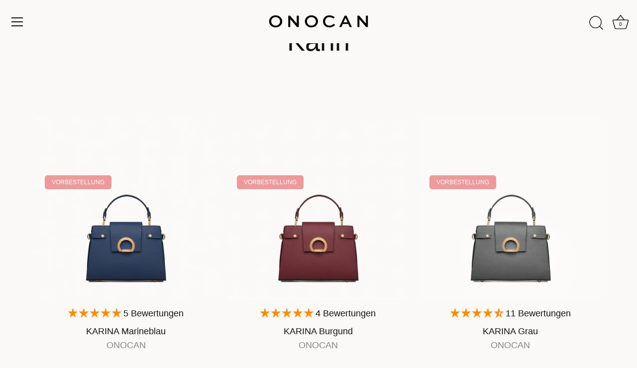

--- FILE ---
content_type: image/svg+xml
request_url: https://onocan.com/cdn/shop/files/ONOCAN_LOGO_400x.svg?v=1736936664
body_size: 2397
content:
<svg xmlns="http://www.w3.org/2000/svg" viewBox="0 0 7015 1666" height="1666" width="7015">
    <g id="Layer-1">
        <path d="M 1518.257324 667.353943 C 1518.257324 737.340942 1518.257324 802.109436 1518.257324 866.87738 C 1518.257324 981.822876 1517.746948 1096.772949 1518.758423 1211.709717 C 1518.92749 1230.922607 1513.416992 1235.249023 1495.187622 1234.402588 C 1461.598145 1232.842163 1427.867188 1233.33606 1394.229858 1234.253052 C 1380.162598 1234.636597 1374.973389 1231.524292 1375.002197 1216.081909 C 1375.491211 954.842773 1375.482544 693.602112 1375.013672 432.363037 C 1374.987061 417.421631 1379.177368 413.376953 1393.79248 413.922729 C 1423.672607 415.038208 1453.648682 414.969971 1483.53418 413.932373 C 1496.906982 413.468018 1505.185059 418.039551 1513.603394 428.168945 C 1662.465576 607.289307 1811.720825 786.084106 1960.901733 964.940552 C 1964.204468 968.899658 1967.633057 972.754578 1972.28186 978.139404 C 1977.31897 969.42511 1975.281616 961.396912 1975.287964 953.990845 C 1975.437622 781.572632 1975.737061 609.152832 1974.924805 436.738281 C 1974.836914 418.027344 1979.345947 412.801758 1998.050537 413.789063 C 2030.126953 415.482178 2062.410889 415.363159 2094.503418 413.829224 C 2112.852783 412.952271 2118.082275 417.878906 2118.030518 436.787598 C 2117.350098 685.336975 2117.577881 933.888916 2117.577637 1182.439819 C 2117.577637 1233.957031 2117.158936 1229.832031 2065.173096 1235.083618 C 2009.969482 1240.659668 1976.532227 1219.321289 1942.514526 1177.178589 C 1807.969971 1010.499695 1669.237061 847.186401 1532.032471 682.645325 C 1528.76355 678.725342 1525.203979 675.045898 1518.257324 667.353943 Z" stroke="none" fill="#000000" id="Path"></path>
        <path d="M 6850.569336 976.135376 C 6850.569336 795.567993 6850.833008 616.439453 6850.156738 437.314453 C 6850.089355 419.623413 6852.865723 412.611572 6872.640625 413.733521 C 6906.193359 415.637329 6939.96875 415.15979 6973.580566 413.86731 C 6989.822754 413.242676 6993.118164 418.793945 6993.068359 433.967285 C 6992.542969 596.677246 6992.741211 759.389404 6992.741211 922.100952 C 6992.741211 1019.130615 6992.36377 1116.16333 6993.111328 1213.187256 C 6993.236816 1229.537109 6989.621582 1235.379639 6972.217773 1234.390869 C 6943.884277 1232.782104 6915.35498 1233.091919 6886.982422 1234.309082 C 6871.98291 1234.952393 6862.695313 1229.654053 6853.279297 1218.316284 C 6704.95459 1039.726318 6556.175781 861.51239 6407.486816 683.224121 C 6404.145508 679.217163 6400.636719 675.348572 6396.363281 670.446899 C 6390.874512 678.215149 6393.587402 686.495605 6393.578125 693.971924 C 6393.376465 866.386047 6393.112305 1038.802246 6393.875977 1211.213379 C 6393.95752 1229.629639 6389.889648 1235.421387 6370.848633 1234.440796 C 6337.277344 1232.711914 6303.518066 1233.084229 6269.904297 1234.337036 C 6253.862793 1234.93457 6250.104492 1229.838135 6250.167969 1214.344482 C 6250.757324 1071.787598 6250.515625 929.227356 6250.515625 786.66803 C 6250.515625 669.485596 6250.841309 552.301636 6250.137207 435.123779 C 6250.040527 418.96582 6253.110352 412.840454 6270.691406 413.817505 C 6299.774414 415.433838 6329.033203 414.88916 6358.177246 413.970581 C 6371.311523 413.557129 6379.701172 417.531006 6388.300293 427.883057 C 6536.167969 605.887939 6684.516602 783.495728 6832.88623 961.084656 C 6837.58252 966.706482 6840.702148 974.969116 6850.569336 976.135376 Z" stroke="none" fill="#000000" id="path1"></path>
        <path d="M 3389.583252 574.791626 C 3272.791504 417.541626 3056.916504 350.750366 2859.083252 410.708252 C 2617.416748 483.958618 2487.916504 730.708435 2568.708252 964.166931 C 2629.708252 1140.583496 2806.791748 1259.875122 2971.916748 1259.458008 C 3093.625 1258.374634 3175.166504 1238.291504 3250.791748 1195.166626 C 3476.833252 1066.250244 3541.166748 779 3389.583252 574.791626 Z M 3005.958252 1132.416504 C 2830.5 1132.083252 2694.125 993.999878 2694.416504 816.874817 C 2694.666504 650.041321 2835 515.416626 3008.25 515.83313 C 3184.041504 516.208496 3322.416748 653.374878 3322.125 826.916626 C 3321.833252 994.416931 3178.708496 1132.708374 3005.958252 1132.416504 Z" stroke="none" fill="#000000" id="path2"></path>
        <path d="M 879.291809 591.333618 C 728.583252 368.791382 400.541687 321.124878 185.874939 490.374878 C -7.791646 643.083313 -32.833355 921.333435 130.541733 1105.583252 C 263.041687 1254.958252 493.833405 1303.291504 682.999939 1217.749634 C 852.208435 1141.208496 941.583252 1008.541504 950.041687 852.416626 C 949.708313 738.541321 926.541626 661.125305 879.291809 591.333618 Z M 485.124969 1132.416504 C 313.749939 1132.75 172.666672 994.833008 172.291565 826.625183 C 171.875 652.916626 309.041595 515.916626 483.458466 515.83313 C 659.458435 515.708008 799.708313 650.916687 800.708252 821.666626 C 801.666748 992.291931 659.708374 1132.083252 485.124969 1132.416504 Z" stroke="none" fill="#000000" id="path3"></path>
        <path d="M 5814.291504 1128.750244 C 5706.416992 896.833435 5598.375 665.000061 5491.083496 432.833496 C 5484.333496 418.208496 5476.749512 413.208618 5461.124512 413.916626 C 5431.999512 415.16687 5402.749512 415.125122 5373.666504 413.916626 C 5358.125 413.250366 5350.291992 418.083374 5343.583008 432.666626 C 5279.666504 571.874634 5214.833496 710.624817 5150.25 849.500183 C 5094.166504 970.208374 5038.041504 1090.874878 4981.999512 1211.58313 C 4971.666504 1233.875122 4971.791504 1233.958618 4997.291504 1233.958618 C 5032.416992 1233.958618 5067.583008 1233.333008 5102.708496 1234.291748 C 5115.958496 1234.624878 5122.416504 1230.33313 5127.666504 1218.208496 C 5153.833008 1157.45813 5181.833496 1097.500244 5207.291504 1036.499756 C 5214.75 1018.583313 5223.583008 1012.333313 5243.125 1012.499634 C 5356.791504 1013.500122 5470.458008 1013.416687 5584.125 1012.583069 C 5601.541504 1012.458435 5610.291504 1017.041687 5617.374512 1033.625 C 5644 1095.833008 5672.5 1157.250122 5700.416504 1218.916504 C 5703.583496 1225.958374 5704.833008 1234.291748 5716.374512 1234.166626 C 5764.041504 1233.666626 5811.708496 1233.958618 5862.916504 1233.958618 C 5845.916992 1197.166626 5830.166504 1162.916748 5814.291504 1128.750244 Z M 5269.333496 898.458496 C 5317.041992 791.958252 5363.916992 687.375 5413.625 576.375 C 5462.875488 687.375 5509.333496 792.041687 5556.541992 898.458496 L 5269.333496 898.458496 Z" stroke="none" fill="#000000" id="path4"></path>
        <path d="M 4280.095215 1260.015991 C 4102.706055 1254.904785 3961.995605 1192.128662 3877.964111 1036.19397 C 3736.338867 773.38678 3882.56958 423.239746 4218.637695 392.226318 C 4375.083496 377.78894 4515.13916 421.85791 4638.072266 519.982056 C 4650.749512 530.100586 4653.039063 536.050049 4639.604004 547.940674 C 4615.586426 569.197754 4592.533203 591.750244 4570.963867 615.469971 C 4558.935547 628.697388 4552.226563 624.957397 4540.557617 615.405884 C 4460.367188 549.7677 4368.10498 515.523438 4264.248047 516.044189 C 4115.40332 516.790894 3994.912842 627.273193 3977.79248 775.091187 C 3965.30835 882.881287 3989.215576 979.204956 4070.124756 1054.499512 C 4156.489258 1134.870605 4260.832031 1146.757568 4371.644043 1120.407715 C 4448.980469 1102.017822 4515.186523 1062.623291 4571.333984 1006.896118 C 4582.125 996.185425 4588.102051 996.8797 4597.771484 1006.881348 C 4621.134766 1031.046143 4644.941406 1054.815308 4669.333984 1077.94043 C 4677.943359 1086.101929 4677.328125 1090.786865 4669.006836 1098.569824 C 4581.109375 1180.78418 4478.811523 1234.122803 4359.209961 1252.33374 C 4331.216797 1256.595947 4302.769043 1257.883301 4280.095215 1260.015991 Z" stroke="none" fill="#000000" id="path5"></path>
    </g>
</svg>
